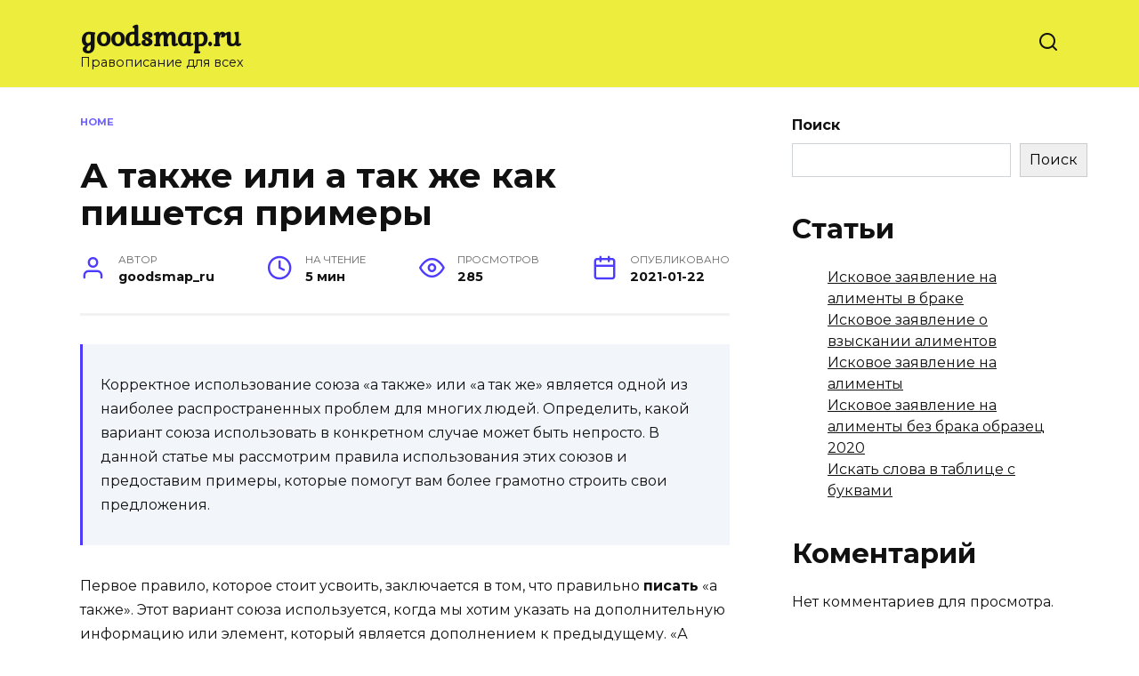

--- FILE ---
content_type: text/html; charset=UTF-8
request_url: https://goodsmap.ru/a-takzhe-ili-a-tak-zhe-kak-pishetsja-primery/
body_size: 15776
content:
<!doctype html>
<html lang="ru-RU">
<head>
	<meta charset="UTF-8">
	<meta name="viewport" content="width=device-width, initial-scale=1">

	<meta name='robots' content='index, follow, max-image-preview:large, max-snippet:-1, max-video-preview:-1' />

	<title>А также или а так же как пишется примеры - goodsmap.ru</title>
	<link rel="canonical" href="https://goodsmap.ru/a-takzhe-ili-a-tak-zhe-kak-pishetsja-primery/" />
	<meta property="og:locale" content="ru_RU" />
	<meta property="og:type" content="article" />
	<meta property="og:title" content="А также или а так же как пишется примеры" />
	<meta property="og:description" content="Корректное использование союза &#171;а также&#187; или &#171;а так же&#187; является одной из наиболее распространенных проблем для многих людей. Определить, какой вариант союза использовать в конкретном случае может быть непросто. В данной статье мы рассмотрим правила использования этих союзов и предоставим примеры, которые помогут вам более грамотно строить свои предложения. Первое правило, которое стоит усвоить, заключается [&hellip;]" />
	<meta property="og:url" content="https://goodsmap.ru/a-takzhe-ili-a-tak-zhe-kak-pishetsja-primery/" />
	<meta property="og:site_name" content="goodsmap.ru" />
	<meta property="article:published_time" content="2021-01-22T10:59:45+00:00" />
	<meta property="article:modified_time" content="2023-11-01T20:07:03+00:00" />
	<meta name="author" content="goodsmap_ru" />
	<meta name="twitter:card" content="summary_large_image" />
	<meta name="twitter:label1" content="Написано автором" />
	<meta name="twitter:data1" content="goodsmap_ru" />


<link rel='dns-prefetch' href='//fonts.googleapis.com' />
<link rel="alternate" type="application/rss+xml" title="goodsmap.ru &raquo; Лента комментариев к &laquo;А также или а так же как пишется примеры&raquo;" href="https://goodsmap.ru/a-takzhe-ili-a-tak-zhe-kak-pishetsja-primery/feed/" />
<link rel="alternate" title="oEmbed (JSON)" type="application/json+oembed" href="https://goodsmap.ru/wp-json/oembed/1.0/embed?url=https%3A%2F%2Fgoodsmap.ru%2Fa-takzhe-ili-a-tak-zhe-kak-pishetsja-primery%2F" />
<link rel="alternate" title="oEmbed (XML)" type="text/xml+oembed" href="https://goodsmap.ru/wp-json/oembed/1.0/embed?url=https%3A%2F%2Fgoodsmap.ru%2Fa-takzhe-ili-a-tak-zhe-kak-pishetsja-primery%2F&#038;format=xml" />
<style id='wp-img-auto-sizes-contain-inline-css' type='text/css'>
img:is([sizes=auto i],[sizes^="auto," i]){contain-intrinsic-size:3000px 1500px}
/*# sourceURL=wp-img-auto-sizes-contain-inline-css */
</style>
<style id='wp-emoji-styles-inline-css' type='text/css'>

	img.wp-smiley, img.emoji {
		display: inline !important;
		border: none !important;
		box-shadow: none !important;
		height: 1em !important;
		width: 1em !important;
		margin: 0 0.07em !important;
		vertical-align: -0.1em !important;
		background: none !important;
		padding: 0 !important;
	}
/*# sourceURL=wp-emoji-styles-inline-css */
</style>
<style id='wp-block-library-inline-css' type='text/css'>
:root{--wp-block-synced-color:#7a00df;--wp-block-synced-color--rgb:122,0,223;--wp-bound-block-color:var(--wp-block-synced-color);--wp-editor-canvas-background:#ddd;--wp-admin-theme-color:#007cba;--wp-admin-theme-color--rgb:0,124,186;--wp-admin-theme-color-darker-10:#006ba1;--wp-admin-theme-color-darker-10--rgb:0,107,160.5;--wp-admin-theme-color-darker-20:#005a87;--wp-admin-theme-color-darker-20--rgb:0,90,135;--wp-admin-border-width-focus:2px}@media (min-resolution:192dpi){:root{--wp-admin-border-width-focus:1.5px}}.wp-element-button{cursor:pointer}:root .has-very-light-gray-background-color{background-color:#eee}:root .has-very-dark-gray-background-color{background-color:#313131}:root .has-very-light-gray-color{color:#eee}:root .has-very-dark-gray-color{color:#313131}:root .has-vivid-green-cyan-to-vivid-cyan-blue-gradient-background{background:linear-gradient(135deg,#00d084,#0693e3)}:root .has-purple-crush-gradient-background{background:linear-gradient(135deg,#34e2e4,#4721fb 50%,#ab1dfe)}:root .has-hazy-dawn-gradient-background{background:linear-gradient(135deg,#faaca8,#dad0ec)}:root .has-subdued-olive-gradient-background{background:linear-gradient(135deg,#fafae1,#67a671)}:root .has-atomic-cream-gradient-background{background:linear-gradient(135deg,#fdd79a,#004a59)}:root .has-nightshade-gradient-background{background:linear-gradient(135deg,#330968,#31cdcf)}:root .has-midnight-gradient-background{background:linear-gradient(135deg,#020381,#2874fc)}:root{--wp--preset--font-size--normal:16px;--wp--preset--font-size--huge:42px}.has-regular-font-size{font-size:1em}.has-larger-font-size{font-size:2.625em}.has-normal-font-size{font-size:var(--wp--preset--font-size--normal)}.has-huge-font-size{font-size:var(--wp--preset--font-size--huge)}.has-text-align-center{text-align:center}.has-text-align-left{text-align:left}.has-text-align-right{text-align:right}.has-fit-text{white-space:nowrap!important}#end-resizable-editor-section{display:none}.aligncenter{clear:both}.items-justified-left{justify-content:flex-start}.items-justified-center{justify-content:center}.items-justified-right{justify-content:flex-end}.items-justified-space-between{justify-content:space-between}.screen-reader-text{border:0;clip-path:inset(50%);height:1px;margin:-1px;overflow:hidden;padding:0;position:absolute;width:1px;word-wrap:normal!important}.screen-reader-text:focus{background-color:#ddd;clip-path:none;color:#444;display:block;font-size:1em;height:auto;left:5px;line-height:normal;padding:15px 23px 14px;text-decoration:none;top:5px;width:auto;z-index:100000}html :where(.has-border-color){border-style:solid}html :where([style*=border-top-color]){border-top-style:solid}html :where([style*=border-right-color]){border-right-style:solid}html :where([style*=border-bottom-color]){border-bottom-style:solid}html :where([style*=border-left-color]){border-left-style:solid}html :where([style*=border-width]){border-style:solid}html :where([style*=border-top-width]){border-top-style:solid}html :where([style*=border-right-width]){border-right-style:solid}html :where([style*=border-bottom-width]){border-bottom-style:solid}html :where([style*=border-left-width]){border-left-style:solid}html :where(img[class*=wp-image-]){height:auto;max-width:100%}:where(figure){margin:0 0 1em}html :where(.is-position-sticky){--wp-admin--admin-bar--position-offset:var(--wp-admin--admin-bar--height,0px)}@media screen and (max-width:600px){html :where(.is-position-sticky){--wp-admin--admin-bar--position-offset:0px}}

/*# sourceURL=wp-block-library-inline-css */
</style><style id='wp-block-archives-inline-css' type='text/css'>
.wp-block-archives{box-sizing:border-box}.wp-block-archives-dropdown label{display:block}
/*# sourceURL=https://goodsmap.ru/wp-includes/blocks/archives/style.min.css */
</style>
<style id='wp-block-categories-inline-css' type='text/css'>
.wp-block-categories{box-sizing:border-box}.wp-block-categories.alignleft{margin-right:2em}.wp-block-categories.alignright{margin-left:2em}.wp-block-categories.wp-block-categories-dropdown.aligncenter{text-align:center}.wp-block-categories .wp-block-categories__label{display:block;width:100%}
/*# sourceURL=https://goodsmap.ru/wp-includes/blocks/categories/style.min.css */
</style>
<style id='wp-block-heading-inline-css' type='text/css'>
h1:where(.wp-block-heading).has-background,h2:where(.wp-block-heading).has-background,h3:where(.wp-block-heading).has-background,h4:where(.wp-block-heading).has-background,h5:where(.wp-block-heading).has-background,h6:where(.wp-block-heading).has-background{padding:1.25em 2.375em}h1.has-text-align-left[style*=writing-mode]:where([style*=vertical-lr]),h1.has-text-align-right[style*=writing-mode]:where([style*=vertical-rl]),h2.has-text-align-left[style*=writing-mode]:where([style*=vertical-lr]),h2.has-text-align-right[style*=writing-mode]:where([style*=vertical-rl]),h3.has-text-align-left[style*=writing-mode]:where([style*=vertical-lr]),h3.has-text-align-right[style*=writing-mode]:where([style*=vertical-rl]),h4.has-text-align-left[style*=writing-mode]:where([style*=vertical-lr]),h4.has-text-align-right[style*=writing-mode]:where([style*=vertical-rl]),h5.has-text-align-left[style*=writing-mode]:where([style*=vertical-lr]),h5.has-text-align-right[style*=writing-mode]:where([style*=vertical-rl]),h6.has-text-align-left[style*=writing-mode]:where([style*=vertical-lr]),h6.has-text-align-right[style*=writing-mode]:where([style*=vertical-rl]){rotate:180deg}
/*# sourceURL=https://goodsmap.ru/wp-includes/blocks/heading/style.min.css */
</style>
<style id='wp-block-latest-comments-inline-css' type='text/css'>
ol.wp-block-latest-comments{box-sizing:border-box;margin-left:0}:where(.wp-block-latest-comments:not([style*=line-height] .wp-block-latest-comments__comment)){line-height:1.1}:where(.wp-block-latest-comments:not([style*=line-height] .wp-block-latest-comments__comment-excerpt p)){line-height:1.8}.has-dates :where(.wp-block-latest-comments:not([style*=line-height])),.has-excerpts :where(.wp-block-latest-comments:not([style*=line-height])){line-height:1.5}.wp-block-latest-comments .wp-block-latest-comments{padding-left:0}.wp-block-latest-comments__comment{list-style:none;margin-bottom:1em}.has-avatars .wp-block-latest-comments__comment{list-style:none;min-height:2.25em}.has-avatars .wp-block-latest-comments__comment .wp-block-latest-comments__comment-excerpt,.has-avatars .wp-block-latest-comments__comment .wp-block-latest-comments__comment-meta{margin-left:3.25em}.wp-block-latest-comments__comment-excerpt p{font-size:.875em;margin:.36em 0 1.4em}.wp-block-latest-comments__comment-date{display:block;font-size:.75em}.wp-block-latest-comments .avatar,.wp-block-latest-comments__comment-avatar{border-radius:1.5em;display:block;float:left;height:2.5em;margin-right:.75em;width:2.5em}.wp-block-latest-comments[class*=-font-size] a,.wp-block-latest-comments[style*=font-size] a{font-size:inherit}
/*# sourceURL=https://goodsmap.ru/wp-includes/blocks/latest-comments/style.min.css */
</style>
<style id='wp-block-latest-posts-inline-css' type='text/css'>
.wp-block-latest-posts{box-sizing:border-box}.wp-block-latest-posts.alignleft{margin-right:2em}.wp-block-latest-posts.alignright{margin-left:2em}.wp-block-latest-posts.wp-block-latest-posts__list{list-style:none}.wp-block-latest-posts.wp-block-latest-posts__list li{clear:both;overflow-wrap:break-word}.wp-block-latest-posts.is-grid{display:flex;flex-wrap:wrap}.wp-block-latest-posts.is-grid li{margin:0 1.25em 1.25em 0;width:100%}@media (min-width:600px){.wp-block-latest-posts.columns-2 li{width:calc(50% - .625em)}.wp-block-latest-posts.columns-2 li:nth-child(2n){margin-right:0}.wp-block-latest-posts.columns-3 li{width:calc(33.33333% - .83333em)}.wp-block-latest-posts.columns-3 li:nth-child(3n){margin-right:0}.wp-block-latest-posts.columns-4 li{width:calc(25% - .9375em)}.wp-block-latest-posts.columns-4 li:nth-child(4n){margin-right:0}.wp-block-latest-posts.columns-5 li{width:calc(20% - 1em)}.wp-block-latest-posts.columns-5 li:nth-child(5n){margin-right:0}.wp-block-latest-posts.columns-6 li{width:calc(16.66667% - 1.04167em)}.wp-block-latest-posts.columns-6 li:nth-child(6n){margin-right:0}}:root :where(.wp-block-latest-posts.is-grid){padding:0}:root :where(.wp-block-latest-posts.wp-block-latest-posts__list){padding-left:0}.wp-block-latest-posts__post-author,.wp-block-latest-posts__post-date{display:block;font-size:.8125em}.wp-block-latest-posts__post-excerpt,.wp-block-latest-posts__post-full-content{margin-bottom:1em;margin-top:.5em}.wp-block-latest-posts__featured-image a{display:inline-block}.wp-block-latest-posts__featured-image img{height:auto;max-width:100%;width:auto}.wp-block-latest-posts__featured-image.alignleft{float:left;margin-right:1em}.wp-block-latest-posts__featured-image.alignright{float:right;margin-left:1em}.wp-block-latest-posts__featured-image.aligncenter{margin-bottom:1em;text-align:center}
/*# sourceURL=https://goodsmap.ru/wp-includes/blocks/latest-posts/style.min.css */
</style>
<style id='wp-block-search-inline-css' type='text/css'>
.wp-block-search__button{margin-left:10px;word-break:normal}.wp-block-search__button.has-icon{line-height:0}.wp-block-search__button svg{height:1.25em;min-height:24px;min-width:24px;width:1.25em;fill:currentColor;vertical-align:text-bottom}:where(.wp-block-search__button){border:1px solid #ccc;padding:6px 10px}.wp-block-search__inside-wrapper{display:flex;flex:auto;flex-wrap:nowrap;max-width:100%}.wp-block-search__label{width:100%}.wp-block-search.wp-block-search__button-only .wp-block-search__button{box-sizing:border-box;display:flex;flex-shrink:0;justify-content:center;margin-left:0;max-width:100%}.wp-block-search.wp-block-search__button-only .wp-block-search__inside-wrapper{min-width:0!important;transition-property:width}.wp-block-search.wp-block-search__button-only .wp-block-search__input{flex-basis:100%;transition-duration:.3s}.wp-block-search.wp-block-search__button-only.wp-block-search__searchfield-hidden,.wp-block-search.wp-block-search__button-only.wp-block-search__searchfield-hidden .wp-block-search__inside-wrapper{overflow:hidden}.wp-block-search.wp-block-search__button-only.wp-block-search__searchfield-hidden .wp-block-search__input{border-left-width:0!important;border-right-width:0!important;flex-basis:0;flex-grow:0;margin:0;min-width:0!important;padding-left:0!important;padding-right:0!important;width:0!important}:where(.wp-block-search__input){appearance:none;border:1px solid #949494;flex-grow:1;font-family:inherit;font-size:inherit;font-style:inherit;font-weight:inherit;letter-spacing:inherit;line-height:inherit;margin-left:0;margin-right:0;min-width:3rem;padding:8px;text-decoration:unset!important;text-transform:inherit}:where(.wp-block-search__button-inside .wp-block-search__inside-wrapper){background-color:#fff;border:1px solid #949494;box-sizing:border-box;padding:4px}:where(.wp-block-search__button-inside .wp-block-search__inside-wrapper) .wp-block-search__input{border:none;border-radius:0;padding:0 4px}:where(.wp-block-search__button-inside .wp-block-search__inside-wrapper) .wp-block-search__input:focus{outline:none}:where(.wp-block-search__button-inside .wp-block-search__inside-wrapper) :where(.wp-block-search__button){padding:4px 8px}.wp-block-search.aligncenter .wp-block-search__inside-wrapper{margin:auto}.wp-block[data-align=right] .wp-block-search.wp-block-search__button-only .wp-block-search__inside-wrapper{float:right}
/*# sourceURL=https://goodsmap.ru/wp-includes/blocks/search/style.min.css */
</style>
<style id='wp-block-search-theme-inline-css' type='text/css'>
.wp-block-search .wp-block-search__label{font-weight:700}.wp-block-search__button{border:1px solid #ccc;padding:.375em .625em}
/*# sourceURL=https://goodsmap.ru/wp-includes/blocks/search/theme.min.css */
</style>
<style id='wp-block-group-inline-css' type='text/css'>
.wp-block-group{box-sizing:border-box}:where(.wp-block-group.wp-block-group-is-layout-constrained){position:relative}
/*# sourceURL=https://goodsmap.ru/wp-includes/blocks/group/style.min.css */
</style>
<style id='wp-block-group-theme-inline-css' type='text/css'>
:where(.wp-block-group.has-background){padding:1.25em 2.375em}
/*# sourceURL=https://goodsmap.ru/wp-includes/blocks/group/theme.min.css */
</style>
<style id='global-styles-inline-css' type='text/css'>
:root{--wp--preset--aspect-ratio--square: 1;--wp--preset--aspect-ratio--4-3: 4/3;--wp--preset--aspect-ratio--3-4: 3/4;--wp--preset--aspect-ratio--3-2: 3/2;--wp--preset--aspect-ratio--2-3: 2/3;--wp--preset--aspect-ratio--16-9: 16/9;--wp--preset--aspect-ratio--9-16: 9/16;--wp--preset--color--black: #000000;--wp--preset--color--cyan-bluish-gray: #abb8c3;--wp--preset--color--white: #ffffff;--wp--preset--color--pale-pink: #f78da7;--wp--preset--color--vivid-red: #cf2e2e;--wp--preset--color--luminous-vivid-orange: #ff6900;--wp--preset--color--luminous-vivid-amber: #fcb900;--wp--preset--color--light-green-cyan: #7bdcb5;--wp--preset--color--vivid-green-cyan: #00d084;--wp--preset--color--pale-cyan-blue: #8ed1fc;--wp--preset--color--vivid-cyan-blue: #0693e3;--wp--preset--color--vivid-purple: #9b51e0;--wp--preset--gradient--vivid-cyan-blue-to-vivid-purple: linear-gradient(135deg,rgb(6,147,227) 0%,rgb(155,81,224) 100%);--wp--preset--gradient--light-green-cyan-to-vivid-green-cyan: linear-gradient(135deg,rgb(122,220,180) 0%,rgb(0,208,130) 100%);--wp--preset--gradient--luminous-vivid-amber-to-luminous-vivid-orange: linear-gradient(135deg,rgb(252,185,0) 0%,rgb(255,105,0) 100%);--wp--preset--gradient--luminous-vivid-orange-to-vivid-red: linear-gradient(135deg,rgb(255,105,0) 0%,rgb(207,46,46) 100%);--wp--preset--gradient--very-light-gray-to-cyan-bluish-gray: linear-gradient(135deg,rgb(238,238,238) 0%,rgb(169,184,195) 100%);--wp--preset--gradient--cool-to-warm-spectrum: linear-gradient(135deg,rgb(74,234,220) 0%,rgb(151,120,209) 20%,rgb(207,42,186) 40%,rgb(238,44,130) 60%,rgb(251,105,98) 80%,rgb(254,248,76) 100%);--wp--preset--gradient--blush-light-purple: linear-gradient(135deg,rgb(255,206,236) 0%,rgb(152,150,240) 100%);--wp--preset--gradient--blush-bordeaux: linear-gradient(135deg,rgb(254,205,165) 0%,rgb(254,45,45) 50%,rgb(107,0,62) 100%);--wp--preset--gradient--luminous-dusk: linear-gradient(135deg,rgb(255,203,112) 0%,rgb(199,81,192) 50%,rgb(65,88,208) 100%);--wp--preset--gradient--pale-ocean: linear-gradient(135deg,rgb(255,245,203) 0%,rgb(182,227,212) 50%,rgb(51,167,181) 100%);--wp--preset--gradient--electric-grass: linear-gradient(135deg,rgb(202,248,128) 0%,rgb(113,206,126) 100%);--wp--preset--gradient--midnight: linear-gradient(135deg,rgb(2,3,129) 0%,rgb(40,116,252) 100%);--wp--preset--font-size--small: 19.5px;--wp--preset--font-size--medium: 20px;--wp--preset--font-size--large: 36.5px;--wp--preset--font-size--x-large: 42px;--wp--preset--font-size--normal: 22px;--wp--preset--font-size--huge: 49.5px;--wp--preset--spacing--20: 0.44rem;--wp--preset--spacing--30: 0.67rem;--wp--preset--spacing--40: 1rem;--wp--preset--spacing--50: 1.5rem;--wp--preset--spacing--60: 2.25rem;--wp--preset--spacing--70: 3.38rem;--wp--preset--spacing--80: 5.06rem;--wp--preset--shadow--natural: 6px 6px 9px rgba(0, 0, 0, 0.2);--wp--preset--shadow--deep: 12px 12px 50px rgba(0, 0, 0, 0.4);--wp--preset--shadow--sharp: 6px 6px 0px rgba(0, 0, 0, 0.2);--wp--preset--shadow--outlined: 6px 6px 0px -3px rgb(255, 255, 255), 6px 6px rgb(0, 0, 0);--wp--preset--shadow--crisp: 6px 6px 0px rgb(0, 0, 0);}:where(.is-layout-flex){gap: 0.5em;}:where(.is-layout-grid){gap: 0.5em;}body .is-layout-flex{display: flex;}.is-layout-flex{flex-wrap: wrap;align-items: center;}.is-layout-flex > :is(*, div){margin: 0;}body .is-layout-grid{display: grid;}.is-layout-grid > :is(*, div){margin: 0;}:where(.wp-block-columns.is-layout-flex){gap: 2em;}:where(.wp-block-columns.is-layout-grid){gap: 2em;}:where(.wp-block-post-template.is-layout-flex){gap: 1.25em;}:where(.wp-block-post-template.is-layout-grid){gap: 1.25em;}.has-black-color{color: var(--wp--preset--color--black) !important;}.has-cyan-bluish-gray-color{color: var(--wp--preset--color--cyan-bluish-gray) !important;}.has-white-color{color: var(--wp--preset--color--white) !important;}.has-pale-pink-color{color: var(--wp--preset--color--pale-pink) !important;}.has-vivid-red-color{color: var(--wp--preset--color--vivid-red) !important;}.has-luminous-vivid-orange-color{color: var(--wp--preset--color--luminous-vivid-orange) !important;}.has-luminous-vivid-amber-color{color: var(--wp--preset--color--luminous-vivid-amber) !important;}.has-light-green-cyan-color{color: var(--wp--preset--color--light-green-cyan) !important;}.has-vivid-green-cyan-color{color: var(--wp--preset--color--vivid-green-cyan) !important;}.has-pale-cyan-blue-color{color: var(--wp--preset--color--pale-cyan-blue) !important;}.has-vivid-cyan-blue-color{color: var(--wp--preset--color--vivid-cyan-blue) !important;}.has-vivid-purple-color{color: var(--wp--preset--color--vivid-purple) !important;}.has-black-background-color{background-color: var(--wp--preset--color--black) !important;}.has-cyan-bluish-gray-background-color{background-color: var(--wp--preset--color--cyan-bluish-gray) !important;}.has-white-background-color{background-color: var(--wp--preset--color--white) !important;}.has-pale-pink-background-color{background-color: var(--wp--preset--color--pale-pink) !important;}.has-vivid-red-background-color{background-color: var(--wp--preset--color--vivid-red) !important;}.has-luminous-vivid-orange-background-color{background-color: var(--wp--preset--color--luminous-vivid-orange) !important;}.has-luminous-vivid-amber-background-color{background-color: var(--wp--preset--color--luminous-vivid-amber) !important;}.has-light-green-cyan-background-color{background-color: var(--wp--preset--color--light-green-cyan) !important;}.has-vivid-green-cyan-background-color{background-color: var(--wp--preset--color--vivid-green-cyan) !important;}.has-pale-cyan-blue-background-color{background-color: var(--wp--preset--color--pale-cyan-blue) !important;}.has-vivid-cyan-blue-background-color{background-color: var(--wp--preset--color--vivid-cyan-blue) !important;}.has-vivid-purple-background-color{background-color: var(--wp--preset--color--vivid-purple) !important;}.has-black-border-color{border-color: var(--wp--preset--color--black) !important;}.has-cyan-bluish-gray-border-color{border-color: var(--wp--preset--color--cyan-bluish-gray) !important;}.has-white-border-color{border-color: var(--wp--preset--color--white) !important;}.has-pale-pink-border-color{border-color: var(--wp--preset--color--pale-pink) !important;}.has-vivid-red-border-color{border-color: var(--wp--preset--color--vivid-red) !important;}.has-luminous-vivid-orange-border-color{border-color: var(--wp--preset--color--luminous-vivid-orange) !important;}.has-luminous-vivid-amber-border-color{border-color: var(--wp--preset--color--luminous-vivid-amber) !important;}.has-light-green-cyan-border-color{border-color: var(--wp--preset--color--light-green-cyan) !important;}.has-vivid-green-cyan-border-color{border-color: var(--wp--preset--color--vivid-green-cyan) !important;}.has-pale-cyan-blue-border-color{border-color: var(--wp--preset--color--pale-cyan-blue) !important;}.has-vivid-cyan-blue-border-color{border-color: var(--wp--preset--color--vivid-cyan-blue) !important;}.has-vivid-purple-border-color{border-color: var(--wp--preset--color--vivid-purple) !important;}.has-vivid-cyan-blue-to-vivid-purple-gradient-background{background: var(--wp--preset--gradient--vivid-cyan-blue-to-vivid-purple) !important;}.has-light-green-cyan-to-vivid-green-cyan-gradient-background{background: var(--wp--preset--gradient--light-green-cyan-to-vivid-green-cyan) !important;}.has-luminous-vivid-amber-to-luminous-vivid-orange-gradient-background{background: var(--wp--preset--gradient--luminous-vivid-amber-to-luminous-vivid-orange) !important;}.has-luminous-vivid-orange-to-vivid-red-gradient-background{background: var(--wp--preset--gradient--luminous-vivid-orange-to-vivid-red) !important;}.has-very-light-gray-to-cyan-bluish-gray-gradient-background{background: var(--wp--preset--gradient--very-light-gray-to-cyan-bluish-gray) !important;}.has-cool-to-warm-spectrum-gradient-background{background: var(--wp--preset--gradient--cool-to-warm-spectrum) !important;}.has-blush-light-purple-gradient-background{background: var(--wp--preset--gradient--blush-light-purple) !important;}.has-blush-bordeaux-gradient-background{background: var(--wp--preset--gradient--blush-bordeaux) !important;}.has-luminous-dusk-gradient-background{background: var(--wp--preset--gradient--luminous-dusk) !important;}.has-pale-ocean-gradient-background{background: var(--wp--preset--gradient--pale-ocean) !important;}.has-electric-grass-gradient-background{background: var(--wp--preset--gradient--electric-grass) !important;}.has-midnight-gradient-background{background: var(--wp--preset--gradient--midnight) !important;}.has-small-font-size{font-size: var(--wp--preset--font-size--small) !important;}.has-medium-font-size{font-size: var(--wp--preset--font-size--medium) !important;}.has-large-font-size{font-size: var(--wp--preset--font-size--large) !important;}.has-x-large-font-size{font-size: var(--wp--preset--font-size--x-large) !important;}
/*# sourceURL=global-styles-inline-css */
</style>

<style id='classic-theme-styles-inline-css' type='text/css'>
/*! This file is auto-generated */
.wp-block-button__link{color:#fff;background-color:#32373c;border-radius:9999px;box-shadow:none;text-decoration:none;padding:calc(.667em + 2px) calc(1.333em + 2px);font-size:1.125em}.wp-block-file__button{background:#32373c;color:#fff;text-decoration:none}
/*# sourceURL=/wp-includes/css/classic-themes.min.css */
</style>
<link rel='stylesheet' id='google-fonts-css' href='https://fonts.googleapis.com/css?family=Montserrat%3A400%2C400i%2C700%7CKurale&#038;subset=cyrillic&#038;display=swap&#038;ver=6.9'  media='all' />
<link rel='stylesheet' id='reboot-style-css' href='https://goodsmap.ru/wp-content/themes/reboot/assets/css/style.min.css?ver=1.4.9'  media='all' />
<script type="text/javascript" src="https://goodsmap.ru/wp-includes/js/jquery/jquery.min.js?ver=3.7.1" id="jquery-core-js"></script>
<script type="text/javascript" src="https://goodsmap.ru/wp-includes/js/jquery/jquery-migrate.min.js?ver=3.4.1" id="jquery-migrate-js"></script>
<link rel="https://api.w.org/" href="https://goodsmap.ru/wp-json/" /><link rel="alternate" title="JSON" type="application/json" href="https://goodsmap.ru/wp-json/wp/v2/posts/1221" /><link rel="EditURI" type="application/rsd+xml" title="RSD" href="https://goodsmap.ru/xmlrpc.php?rsd" />
<meta name="generator" content="WordPress 6.9" />
<link rel='shortlink' href='https://goodsmap.ru/?p=1221' />
<link rel="preload" href="https://goodsmap.ru/wp-content/themes/reboot/assets/fonts/wpshop-core.ttf" as="font" crossorigin>
    <style>.site-header{background-color:#eded3d}@media (min-width: 992px){.top-menu ul li .sub-menu{background-color:#eded3d}}.site-title, .site-title a{font-family:"Kurale" ,"Helvetica Neue", Helvetica, Arial, sans-serif;}</style>
<link rel="icon" href="https://goodsmap.ru/wp-content/uploads/2023/11/cropped-favicon-32x32.png" sizes="32x32" />
<link rel="icon" href="https://goodsmap.ru/wp-content/uploads/2023/11/cropped-favicon-192x192.png" sizes="192x192" />
<link rel="apple-touch-icon" href="https://goodsmap.ru/wp-content/uploads/2023/11/cropped-favicon-180x180.png" />
<meta name="msapplication-TileImage" content="https://goodsmap.ru/wp-content/uploads/2023/11/cropped-favicon-270x270.png" />
    <meta name="yandex-verification" content="94d0b1323542509f" /></head>

<body class="wp-singular post-template-default single single-post postid-1221 single-format-standard wp-embed-responsive wp-theme-reboot sidebar-right">



<div id="page" class="site">
    <a class="skip-link screen-reader-text" href="#content">Перейти к содержанию</a>

    <div class="search-screen-overlay js-search-screen-overlay"></div>
    <div class="search-screen js-search-screen">
        
<form role="search" method="get" class="search-form" action="https://goodsmap.ru/">
    <label>
        <span class="screen-reader-text">Search for:</span>
        <input type="search" class="search-field" placeholder="Поиск…" value="" name="s">
    </label>
    <button type="submit" class="search-submit"></button>
</form>    </div>

    

<header id="masthead" class="site-header full" itemscope itemtype="http://schema.org/WPHeader">
    <div class="site-header-inner fixed">

        <div class="humburger js-humburger"><span></span><span></span><span></span></div>

        
<div class="site-branding">

    <div class="site-branding__body"><div class="site-title"><a href="https://goodsmap.ru/">goodsmap.ru</a></div><p class="site-description">Правописание для всех</p></div></div><!-- .site-branding -->                <div class="header-search">
                    <span class="search-icon js-search-icon"></span>
                </div>
            
    </div>
</header><!-- #masthead -->


    
    <nav id="site-navigation" class="main-navigation fixed" style="display: none;">
        <div class="main-navigation-inner full">
            <ul id="header_menu"></ul>
        </div>
    </nav>
    <div class="container header-separator"></div>


    <div class="mobile-menu-placeholder js-mobile-menu-placeholder"></div>
    
	
    <div id="content" class="site-content fixed">

        
        <div class="site-content-inner">
    
        
        <div id="primary" class="content-area" itemscope itemtype="http://schema.org/Article">
            <main id="main" class="site-main article-card">

                
<article id="post-1221" class="article-post post-1221 post type-post status-publish format-standard  category-anglijskij-jazyk tag-igrat-gitare tag-ispolzovanie-soyuza tag-lyubit-chitat tag-pisat tag-primer tag-primery-ispolzovaniya">

    
        <div class="breadcrumb" id="breadcrumbs"><span><span><a href="https://goodsmap.ru/">Home</a></span></span></div>
                                <h1 class="entry-title" itemprop="headline">А также или а так же как пишется примеры</h1>
                    
        
        
    
            <div class="entry-meta">
            <span class="entry-author"><span class="entry-label">Автор</span> <span itemprop="author">goodsmap_ru</span></span>            <span class="entry-time"><span class="entry-label">На чтение</span> 5 мин</span>            <span class="entry-views"><span class="entry-label">Просмотров</span> <span class="js-views-count" data-post_id="1221">285</span></span>            <span class="entry-date"><span class="entry-label">Опубликовано</span> <time itemprop="datePublished" datetime="2021-01-22">2021-01-22</time></span>
                    </div>
    
    
    <div class="entry-content" itemprop="articleBody">
        <blockquote><p>Корректное использование союза &#171;а также&#187; или &#171;а так же&#187; является одной из наиболее распространенных проблем для многих людей. Определить, какой вариант союза использовать в конкретном случае может быть непросто. В данной статье мы рассмотрим правила использования этих союзов и предоставим примеры, которые помогут вам более грамотно строить свои предложения.</p></blockquote>
<p>Первое правило, которое стоит усвоить, заключается в том, что правильно <b>писать</b> &#171;а также&#187;. Этот вариант союза используется, когда мы хотим указать на дополнительную информацию или элемент, который является дополнением к предыдущему. &#171;А также&#187; можно заменить на синонимы &#171;а еще&#187;, &#171;так же&#187;. Союз &#171;а также&#187; обычно ставится в начале предложения и отделяется запятой от остальной части предложения.</p>
<p>Примеры использования правильного союза &#171;а также&#187;:</p>
<ul>
<li><strong>Я люблю читать классическую литературу, а также современные романы.</strong></li>
<li><strong>Он умеет играть на гитаре, а также на фортепиано.</strong></li>
<li><strong>Мы готовим пирожки с капустой, а также с мясом.</strong></li>
</ul>
<p>Второе правило гласит, что написание &#171;а так же&#187; является ошибочным, так как союз &#171;а так же&#187; не существует в русском языке. Если вам кажется, что сочетание &#171;а так же&#187; звучит более гармонично, то рекомендуется заменить его на сочетание &#171;а также&#187;.</p>
<p><b>Примеры использования</b> неправильного союза &#171;а так же&#187;:</p>
<ul>
<li><strong>Он умеет играть на гитаре, а так же на фортепиано.</strong></li>
<li><strong>Мы готовим пирожки с капустой, а так же с мясом.</strong></li>
<li><strong>Он обожает путешествовать в горы, а так же на море.</strong></li>
</ul>
<p>Итак, при написании &#171;а также&#187; или &#171;а так же&#187; теперь у вас есть четкие правила, которые помогут избежать ошибок. Соблюдайте правила использования союза, и ваше письменное выражение станет более грамотным и правильным.</p>
<div class="table-of-contents open"><div class="table-of-contents__header"><span class="table-of-contents__hide js-table-of-contents-hide">Содержание</span></div><ol class="table-of-contents__list js-table-of-contents-list">
<li class="level-1"><a href="#pravilnoe-upotreblenie-soyuzov-a-takzhe-i">Правильное употребление союзов &#171;а также&#187; и &#171;а так же&#187;</a></li><li class="level-1"><a href="#znachenie-soyuzov">Значение союзов</a></li><li class="level-1"><a href="#primery-ispolzovaniya-a-takzhe-v-predlozheniyah">Примеры использования &#171;а также&#187; в предложениях</a></li><li class="level-1"><a href="#primery-ispolzovaniya-a-tak-zhe-v-predlozheniyah">Примеры использования &#171;а так же&#187; в предложениях</a></li><li class="level-2"><a href="#primer-1">Пример 1:</a></li><li class="level-2"><a href="#primer-2">Пример 2:</a></li><li class="level-2"><a href="#primer-3">Пример 3:</a></li><li class="level-1"><a href="#vopros-otvet">Вопрос-ответ:</a></li><li class="level-3"><a href="#kak-pravilno-pisat-a-takzhe-ili-a-tak-zhe">Как правильно писать &#171;а также&#187; или &#171;а так же&#187;?</a></li><li class="level-3"><a href="#kakoy-variant-bolee-rekomenduetsya-ispolzovat">Какой вариант более рекомендуется использовать в официальных документах?</a></li><li class="level-3"><a href="#kak-mozhno-ispolzovat-soyuz-a-takzhe-v-predlozhenii">Как можно использовать союз &#171;а также&#187; в предложении?</a></li><li class="level-3"><a href="#suschestvuyut-li-sinonimy-dlya-soyuza-a-takzhe">Существуют ли синонимы для союза &#171;а также&#187;?</a></li></ol></div><h2 id="pravilnoe-upotreblenie-soyuzov-a-takzhe-i">Правильное употребление союзов &#171;а также&#187; и &#171;а так же&#187;</h2>
<p>Союзы &#171;а также&#187; и &#171;а так же&#187; имеют схожее значение и употребляются для перечисления дополнительных объектов или для добавления к уже сказанному. Однако, в правильном письменном русском языке используется только союз &#171;а также&#187;.</p>
<p>Союз &#171;а также&#187; является правильной формой и следует использовать при перечислении объектов или при добавлении информации. Например:</p>
<p>&#171;Он <b>любит читать</b> книги, а также смотреть фильмы&#187;.</p>
<p>В данном примере союз &#171;а также&#187; связывает два похожих действия – чтение книг и просмотр фильмов.</p>
<p>Союз &#171;а так же&#187; является ошибочной формой и не рекомендуется использовать. Например:</p>
<p>&#171;Он любит читать книги, а так же смотреть фильмы&#187;.</p>
<p>В данном примере следует заменить союз &#171;а так же&#187; на правильную форму &#171;а также&#187;.</p>
<p>Таким образом, при написании текста следует употреблять правильный союз &#171;а также&#187;, который является принятым в русском языке и считается нормативным.</p>
<h2 id="znachenie-soyuzov">Значение союзов</h2>
<p>Союз &#171;а также&#187; употребляется для перечисления двух и более элементов или фраз. Например:</p>
<p>Я купил фрукты: яблоки, груши <strong>а также</strong> бананы.</p>
<p>Он любит читать книги по истории, фантастике, <strong>а также</strong> романтике.</p>
<p>Союз &#171;а так же&#187; также используется для перечисления, но применяется чаще для соединения предложений. Например:</p>
<p>Он пошел в магазин, <strong>а так же</strong> купил цветы для жены.</p>
<p>Я изучаю английский язык, он мне интересен, <strong>а так же</strong> полезен для карьеры.</p>
<p>Оба союза &#171;а также&#187; и &#171;а так же&#187; можно использовать в начале или в середине предложения, в зависимости от логики и акцента, который вы хотите сделать. Также важно помнить, что после союзов &#171;а также&#187; и &#171;а так же&#187; следует запятая.</p>
<h2 id="primery-ispolzovaniya-a-takzhe-v-predlozheniyah"><b>Примеры использования</b> &#171;а также&#187; в предложениях</h2>
<ul>
<li>Мама приготовила вкусный обед, а также испекла пирог.</li>
<li>Я люблю слушать музыку разных жанров, а также играть на гитаре.</li>
<li>Команда отправилась на экспедицию, а также собрала необходимое оборудование.</li>
<li>Домашние дела занимают много времени, а также необходимо уделять внимание своим увлечениям.</li>
<li>На встрече обсуждали важные вопросы, а также планировали будущие мероприятия.</li>
</ul>
<p>При использовании &#171;а также&#187; в предложениях, этот союз служит для добавления новой информации или идей, которые связаны с уже упомянутыми. Он помогает создать более полное и разнообразное предложение, обогащая его смысл и расширяя его содержание.</p>
<h2 id="primery-ispolzovaniya-a-tak-zhe-v-predlozheniyah">Примеры использования &#171;а так же&#187; в предложениях</h2>
<p>Правильное использование союза &#171;а так же&#187; помогает ясно и логично выразить свои мысли. Рассмотрим несколько примеров, в которых союз &#171;а так же&#187; применяется правильно.</p>
<h3 id="primer-1"><b>Пример</b> 1:</h3>
<p>Он отличается умением работать в команде, а так же обладает лидерскими качествами.</p>
<h3 id="primer-2"><b>Пример</b> 2:</h3>
<p>Данный препарат эффективен при лечении насморка, а так же предотвращает возникновение аллергических реакций.</p>
<h3 id="primer-3">Пример 3:</h3>
<p>Компания выпускает новую модель смартфона, а так же предлагает бесплатное обновление операционной системы для своих старых устройств.</p>
<p>Такие примеры демонстрируют правильное использование союза &#171;а так же&#187; в предложениях. Он служит для указания на дополнительные факты или свойства, которые являются дополнительными к уже озвученным. При использовании этого союза важно следить за логической связью между озвученными фактами, чтобы предложение было понятным и легко читаемым.</p>
<p><b>Использование союза</b> &#171;а так же&#187; поможет улучшить структуру и четкость вашей речи, делая высказывания более информативными и точными.</p>
<h2 id="vopros-otvet">Вопрос-ответ:</h2>
<h4 id="kak-pravilno-pisat-a-takzhe-ili-a-tak-zhe">Как правильно <b>писать</b> &#171;а также&#187; или &#171;а так же&#187;?</h4>
<p>Оба варианта являются правильными и допустимыми. Форма &#171;а также&#187; является более распространенной и употребляется чаще, в то время как форма &#171;а так же&#187; встречается реже. Выбор формы зависит от индивидуальных предпочтений автора текста.</p>
<h4 id="kakoy-variant-bolee-rekomenduetsya-ispolzovat">Какой вариант более рекомендуется использовать в официальных документах?</h4>
<p>В официальных документах рекомендуется использовать форму &#171;а также&#187;. Она считается более стандартной и формальной. Форма &#171;а так же&#187; может восприниматься как менее официальная или ненормативная.</p>
<h4 id="kak-mozhno-ispolzovat-soyuz-a-takzhe-v-predlozhenii">Как можно использовать союз &#171;а также&#187; в предложении?</h4>
<p>Союз &#171;а также&#187; часто используется для перечисления или добавления дополнительной информации. Например: &#171;Я покупал овощи на рынке, а также купил свежую рыбу&#187;. В данном случае &#171;а также&#187; указывает на то, что кроме овощей, была также куплена рыба.</p>
<h4 id="suschestvuyut-li-sinonimy-dlya-soyuza-a-takzhe">Существуют ли синонимы для союза &#171;а также&#187;?</h4>
<p>Да, существуют синонимы для союза &#171;а также&#187;. Некоторые из них: &#171;кроме того&#187;, &#171;да и&#187;, &#171;еще и&#187;. Все эти союзы имеют похожее значение и используются для перечисления или добавления дополнительной информации в предложении.</p>    </div><!-- .entry-content -->

</article>

<!-- Yandex.Metrika counter -->
<script type="text/javascript" >
   (function(m,e,t,r,i,k,a){m[i]=m[i]||function(){(m[i].a=m[i].a||[]).push(arguments)};
   m[i].l=1*new Date();
   for (var j = 0; j < document.scripts.length; j++) {if (document.scripts[j].src === r) { return; }}
   k=e.createElement(t),a=e.getElementsByTagName(t)[0],k.async=1,k.src=r,a.parentNode.insertBefore(k,a)})
   (window, document, "script", "https://mc.yandex.ru/metrika/tag.js", "ym");

   ym(95440780, "init", {
        clickmap:true,
        trackLinks:true,
        accurateTrackBounce:true
   });
</script>
<noscript><div><img src="https://mc.yandex.ru/watch/95440780" style="position:absolute; left:-9999px;" alt="" /></div></noscript>
<!-- /Yandex.Metrika counter -->


<div class="entry-tags"><a href="https://goodsmap.ru/tag/igrat-gitare/" class="entry-tag">играть гитаре</a> <a href="https://goodsmap.ru/tag/ispolzovanie-soyuza/" class="entry-tag">Использование союза</a> <a href="https://goodsmap.ru/tag/lyubit-chitat/" class="entry-tag">любит читать</a> <a href="https://goodsmap.ru/tag/pisat/" class="entry-tag">писать</a> <a href="https://goodsmap.ru/tag/primer/" class="entry-tag">пример</a> <a href="https://goodsmap.ru/tag/primery-ispolzovaniya/" class="entry-tag">Примеры использования</a> </div>

    <div class="rating-box">
        <div class="rating-box__header">Оцените статью</div>
		<div class="wp-star-rating js-star-rating star-rating--score-0" data-post-id="1221" data-rating-count="0" data-rating-sum="0" data-rating-value="0"><span class="star-rating-item js-star-rating-item" data-score="1"><svg aria-hidden="true" role="img" xmlns="http://www.w3.org/2000/svg" viewBox="0 0 576 512" class="i-ico"><path fill="currentColor" d="M259.3 17.8L194 150.2 47.9 171.5c-26.2 3.8-36.7 36.1-17.7 54.6l105.7 103-25 145.5c-4.5 26.3 23.2 46 46.4 33.7L288 439.6l130.7 68.7c23.2 12.2 50.9-7.4 46.4-33.7l-25-145.5 105.7-103c19-18.5 8.5-50.8-17.7-54.6L382 150.2 316.7 17.8c-11.7-23.6-45.6-23.9-57.4 0z" class="ico-star"></path></svg></span><span class="star-rating-item js-star-rating-item" data-score="2"><svg aria-hidden="true" role="img" xmlns="http://www.w3.org/2000/svg" viewBox="0 0 576 512" class="i-ico"><path fill="currentColor" d="M259.3 17.8L194 150.2 47.9 171.5c-26.2 3.8-36.7 36.1-17.7 54.6l105.7 103-25 145.5c-4.5 26.3 23.2 46 46.4 33.7L288 439.6l130.7 68.7c23.2 12.2 50.9-7.4 46.4-33.7l-25-145.5 105.7-103c19-18.5 8.5-50.8-17.7-54.6L382 150.2 316.7 17.8c-11.7-23.6-45.6-23.9-57.4 0z" class="ico-star"></path></svg></span><span class="star-rating-item js-star-rating-item" data-score="3"><svg aria-hidden="true" role="img" xmlns="http://www.w3.org/2000/svg" viewBox="0 0 576 512" class="i-ico"><path fill="currentColor" d="M259.3 17.8L194 150.2 47.9 171.5c-26.2 3.8-36.7 36.1-17.7 54.6l105.7 103-25 145.5c-4.5 26.3 23.2 46 46.4 33.7L288 439.6l130.7 68.7c23.2 12.2 50.9-7.4 46.4-33.7l-25-145.5 105.7-103c19-18.5 8.5-50.8-17.7-54.6L382 150.2 316.7 17.8c-11.7-23.6-45.6-23.9-57.4 0z" class="ico-star"></path></svg></span><span class="star-rating-item js-star-rating-item" data-score="4"><svg aria-hidden="true" role="img" xmlns="http://www.w3.org/2000/svg" viewBox="0 0 576 512" class="i-ico"><path fill="currentColor" d="M259.3 17.8L194 150.2 47.9 171.5c-26.2 3.8-36.7 36.1-17.7 54.6l105.7 103-25 145.5c-4.5 26.3 23.2 46 46.4 33.7L288 439.6l130.7 68.7c23.2 12.2 50.9-7.4 46.4-33.7l-25-145.5 105.7-103c19-18.5 8.5-50.8-17.7-54.6L382 150.2 316.7 17.8c-11.7-23.6-45.6-23.9-57.4 0z" class="ico-star"></path></svg></span><span class="star-rating-item js-star-rating-item" data-score="5"><svg aria-hidden="true" role="img" xmlns="http://www.w3.org/2000/svg" viewBox="0 0 576 512" class="i-ico"><path fill="currentColor" d="M259.3 17.8L194 150.2 47.9 171.5c-26.2 3.8-36.7 36.1-17.7 54.6l105.7 103-25 145.5c-4.5 26.3 23.2 46 46.4 33.7L288 439.6l130.7 68.7c23.2 12.2 50.9-7.4 46.4-33.7l-25-145.5 105.7-103c19-18.5 8.5-50.8-17.7-54.6L382 150.2 316.7 17.8c-11.7-23.6-45.6-23.9-57.4 0z" class="ico-star"></path></svg></span></div>    </div>


    <div class="entry-social">
		
        		<div class="social-buttons"><span class="social-button social-button--vkontakte" data-social="vkontakte" data-image=""></span><span class="social-button social-button--facebook" data-social="facebook"></span><span class="social-button social-button--telegram" data-social="telegram"></span><span class="social-button social-button--odnoklassniki" data-social="odnoklassniki"></span><span class="social-button social-button--twitter" data-social="twitter"></span><span class="social-button social-button--sms" data-social="sms"></span><span class="social-button social-button--whatsapp" data-social="whatsapp"></span></div>            </div>





<meta itemscope itemprop="mainEntityOfPage" itemType="https://schema.org/WebPage" itemid="https://goodsmap.ru/a-takzhe-ili-a-tak-zhe-kak-pishetsja-primery/" content="А также или а так же как пишется примеры">
    <meta itemprop="dateModified" content="2023-11-01">
<div itemprop="publisher" itemscope itemtype="https://schema.org/Organization" style="display: none;"><meta itemprop="name" content="goodsmap.ru"><meta itemprop="telephone" content="goodsmap.ru"><meta itemprop="address" content="https://goodsmap.ru"></div>
<div id="comments" class="comments-area">

    	<div id="respond" class="comment-respond">
		<div id="reply-title" class="comment-reply-title">Добавить комментарий <small><a rel="nofollow" id="cancel-comment-reply-link" href="/a-takzhe-ili-a-tak-zhe-kak-pishetsja-primery/#respond" style="display:none;">Отменить ответ</a></small></div><form action="https://goodsmap.ru/wp-comments-post.php" method="post" id="commentform" class="comment-form"><p class="comment-form-author"><label class="screen-reader-text" for="author">Имя <span class="required">*</span></label> <input id="author" name="author" type="text" value="" size="30" maxlength="245"  required='required' placeholder="Имя" /></p>
<p class="comment-form-email"><label class="screen-reader-text" for="email">Email <span class="required">*</span></label> <input id="email" name="email" type="email" value="" size="30" maxlength="100"  required='required' placeholder="Email" /></p>
<p class="comment-form-url"><label class="screen-reader-text" for="url">Сайт</label> <input id="url" name="url" type="url" value="" size="30" maxlength="200" placeholder="Сайт" /></p>
<p class="comment-form-comment"><label class="screen-reader-text" for="comment">Комментарий</label> <textarea id="comment" name="comment" cols="45" rows="8" maxlength="65525" required="required" placeholder="Комментарий" ></textarea></p><p class="comment-form-cookies-consent"><input id="wp-comment-cookies-consent" name="wp-comment-cookies-consent" type="checkbox" value="yes" /> <label for="wp-comment-cookies-consent">Сохранить моё имя, email и адрес сайта в этом браузере для последующих моих комментариев.</label></p>
<p class="form-submit"><input name="submit" type="submit" id="submit" class="submit" value="Отправить комментарий" /> <input type='hidden' name='comment_post_ID' value='1221' id='comment_post_ID' />
<input type='hidden' name='comment_parent' id='comment_parent' value='0' />
</p></form>	</div><!-- #respond -->
	

    
</div><!-- #comments -->

            </main><!-- #main -->
        </div><!-- #primary -->

        
<aside id="secondary" class="widget-area" itemscope itemtype="http://schema.org/WPSideBar">
    <div class="sticky-sidebar js-sticky-sidebar">

        
        <div id="block-2" class="widget widget_block widget_search"><form role="search" method="get" action="https://goodsmap.ru/" class="wp-block-search__button-outside wp-block-search__text-button wp-block-search"    ><label class="wp-block-search__label" for="wp-block-search__input-1" >Поиск</label><div class="wp-block-search__inside-wrapper" ><input class="wp-block-search__input" id="wp-block-search__input-1" placeholder="" value="" type="search" name="s" required /><button aria-label="Поиск" class="wp-block-search__button wp-element-button" type="submit" >Поиск</button></div></form></div><div id="block-3" class="widget widget_block">
<div class="wp-block-group"><div class="wp-block-group__inner-container is-layout-flow wp-block-group-is-layout-flow">
<h2 class="wp-block-heading" id="h-статьи">Статьи</h2>


<ul class="wp-block-latest-posts__list wp-block-latest-posts"><li><a class="wp-block-latest-posts__post-title" href="https://goodsmap.ru/iskovoe-zajavlenie-na-alimenty-v-brake/">Исковое заявление на алименты в браке</a></li>
<li><a class="wp-block-latest-posts__post-title" href="https://goodsmap.ru/iskovoe-zajavlenie-o-vzyskanii-alimentov/">Исковое заявление о взыскании алиментов</a></li>
<li><a class="wp-block-latest-posts__post-title" href="https://goodsmap.ru/iskovoe-zajavlenie-na-alimenty/">Исковое заявление на алименты</a></li>
<li><a class="wp-block-latest-posts__post-title" href="https://goodsmap.ru/iskovoe-zajavlenie-na-alimenty-bez-braka-obrazec/">Исковое заявление на алименты без брака образец 2020</a></li>
<li><a class="wp-block-latest-posts__post-title" href="https://goodsmap.ru/iskat-slova-v-tablice-s-bukvami/">Искать слова в таблице с буквами</a></li>
</ul></div></div>
</div><div id="block-4" class="widget widget_block">
<div class="wp-block-group"><div class="wp-block-group__inner-container is-layout-flow wp-block-group-is-layout-flow">
<h2 class="wp-block-heading" id="h-коментарий">Коментарий</h2>


<div class="no-comments wp-block-latest-comments">Нет комментариев для просмотра.</div></div></div>
</div><div id="block-5" class="widget widget_block">
<div class="wp-block-group"><div class="wp-block-group__inner-container is-layout-flow wp-block-group-is-layout-flow">
<h2 class="wp-block-heading" id="h-архив">Архив</h2>


<ul class="wp-block-archives-list wp-block-archives">	<li><a href='https://goodsmap.ru/2023/12/'>Декабрь 2023</a></li>
	<li><a href='https://goodsmap.ru/2023/11/'>Ноябрь 2023</a></li>
	<li><a href='https://goodsmap.ru/2023/04/'>Апрель 2023</a></li>
	<li><a href='https://goodsmap.ru/2023/03/'>Март 2023</a></li>
	<li><a href='https://goodsmap.ru/2023/02/'>Февраль 2023</a></li>
	<li><a href='https://goodsmap.ru/2023/01/'>Январь 2023</a></li>
	<li><a href='https://goodsmap.ru/2022/12/'>Декабрь 2022</a></li>
	<li><a href='https://goodsmap.ru/2022/11/'>Ноябрь 2022</a></li>
	<li><a href='https://goodsmap.ru/2022/10/'>Октябрь 2022</a></li>
	<li><a href='https://goodsmap.ru/2022/09/'>Сентябрь 2022</a></li>
	<li><a href='https://goodsmap.ru/2022/08/'>Август 2022</a></li>
	<li><a href='https://goodsmap.ru/2022/07/'>Июль 2022</a></li>
	<li><a href='https://goodsmap.ru/2022/06/'>Июнь 2022</a></li>
	<li><a href='https://goodsmap.ru/2022/05/'>Май 2022</a></li>
	<li><a href='https://goodsmap.ru/2022/04/'>Апрель 2022</a></li>
	<li><a href='https://goodsmap.ru/2022/03/'>Март 2022</a></li>
	<li><a href='https://goodsmap.ru/2022/02/'>Февраль 2022</a></li>
	<li><a href='https://goodsmap.ru/2022/01/'>Январь 2022</a></li>
	<li><a href='https://goodsmap.ru/2021/12/'>Декабрь 2021</a></li>
	<li><a href='https://goodsmap.ru/2021/11/'>Ноябрь 2021</a></li>
	<li><a href='https://goodsmap.ru/2021/10/'>Октябрь 2021</a></li>
	<li><a href='https://goodsmap.ru/2021/09/'>Сентябрь 2021</a></li>
	<li><a href='https://goodsmap.ru/2021/08/'>Август 2021</a></li>
	<li><a href='https://goodsmap.ru/2021/07/'>Июль 2021</a></li>
	<li><a href='https://goodsmap.ru/2021/06/'>Июнь 2021</a></li>
	<li><a href='https://goodsmap.ru/2021/05/'>Май 2021</a></li>
	<li><a href='https://goodsmap.ru/2021/04/'>Апрель 2021</a></li>
	<li><a href='https://goodsmap.ru/2021/03/'>Март 2021</a></li>
	<li><a href='https://goodsmap.ru/2021/02/'>Февраль 2021</a></li>
	<li><a href='https://goodsmap.ru/2021/01/'>Январь 2021</a></li>
	<li><a href='https://goodsmap.ru/2020/12/'>Декабрь 2020</a></li>
	<li><a href='https://goodsmap.ru/2020/11/'>Ноябрь 2020</a></li>
</ul></div></div>
</div><div id="block-6" class="widget widget_block">
<div class="wp-block-group"><div class="wp-block-group__inner-container is-layout-flow wp-block-group-is-layout-flow">
<h2 class="wp-block-heading" id="h-категория">Категория</h2>


<ul class="wp-block-categories-list wp-block-categories">	<li class="cat-item cat-item-3"><a href="https://goodsmap.ru/category/anglijskij-jazyk/">Английский язык</a>
</li>
	<li class="cat-item cat-item-1"><a href="https://goodsmap.ru/category/raznoe/">Разное</a>
</li>
	<li class="cat-item cat-item-2"><a href="https://goodsmap.ru/category/russkij-jazyk/">Русский язык</a>
</li>
</ul></div></div>
</div>
        
    </div>
</aside><!-- #secondary -->

    
    <div id="related-posts" class="related-posts fixed"><div class="related-posts__header">Вам также может понравиться</div><div class="post-cards post-cards--vertical">
<div class="post-card post-card--related post-card--thumbnail-no">
    <div class="post-card__title"><a href="https://goodsmap.ru/inojazychnye-slova-v-russkom-jazyke/">Иноязычные слова в русском языке</a></div><div class="post-card__description">Русский язык является полным отражением истории и культуры</div><div class="post-card__meta"><span class="post-card__comments">0</span><span class="post-card__views">1.5к.</span></div>
</div>

<div class="post-card post-card--related post-card--thumbnail-no">
    <div class="post-card__title"><a href="https://goodsmap.ru/inostrannye-slova-v-russkom-jazyke-kak/">Иностранные слова в русском языке как называются термин</a></div><div class="post-card__description">Русский язык, так как он развивается и взаимодействует</div><div class="post-card__meta"><span class="post-card__comments">0</span><span class="post-card__views">600</span></div>
</div>

<div class="post-card post-card--related post-card--thumbnail-no">
    <div class="post-card__title"><a href="https://goodsmap.ru/imja-ljubov-po-anglijski-kak-pishetsja/">Имя любовь по-английски как пишется</a></div><div class="post-card__description">Имя Любовь – одно из самых распространенных и красивых</div><div class="post-card__meta"><span class="post-card__comments">0</span><span class="post-card__views">441</span></div>
</div>

<div class="post-card post-card--related post-card--thumbnail-no">
    <div class="post-card__title"><a href="https://goodsmap.ru/imja-ljubov-po-anglijski-perevod/">Имя любовь по-английски перевод</a></div><div class="post-card__description">Любовь &#8212; одно из самых важных и прекрасных чувств</div><div class="post-card__meta"><span class="post-card__comments">0</span><span class="post-card__views">469</span></div>
</div>

<div class="post-card post-card--related post-card--thumbnail-no">
    <div class="post-card__title"><a href="https://goodsmap.ru/imja-ljubov-po-anglijski-kak-pishetsja-po/">Имя любовь по-английски как пишется по английски</a></div><div class="post-card__description">Любовь – это одно из самых важных слов в нашей жизни.</div><div class="post-card__meta"><span class="post-card__comments">0</span><span class="post-card__views">650</span></div>
</div>

<div class="post-card post-card--related post-card--thumbnail-no">
    <div class="post-card__title"><a href="https://goodsmap.ru/imja-ljubov-po-anglijski-kak/">Имя любовь по-английски как</a></div><div class="post-card__description">На первый взгляд может показаться, что переводить имя &#171;</div><div class="post-card__meta"><span class="post-card__comments">0</span><span class="post-card__views">451</span></div>
</div>

<div class="post-card post-card--related post-card--thumbnail-no">
    <div class="post-card__title"><a href="https://goodsmap.ru/izuchit-anglijskij-jazyk-samostojatelno-s-nulja/">Изучить английский язык самостоятельно с нуля бесплатно</a></div><div class="post-card__description">Английский язык &#8212; один из самых распространенных</div><div class="post-card__meta"><span class="post-card__comments">0</span><span class="post-card__views">417</span></div>
</div>

<div class="post-card post-card--related post-card--thumbnail-no">
    <div class="post-card__title"><a href="https://goodsmap.ru/izuchenie-anglijskogo-jazyka-samostojatelno/">Изучение английского языка самостоятельно бесплатно</a></div><div class="post-card__description">Изучение английского языка – одна из самых популярных</div><div class="post-card__meta"><span class="post-card__comments">0</span><span class="post-card__views">418</span></div>
</div>
</div></div>

</div><!--.site-content-inner-->


</div><!--.site-content-->





<div class="site-footer-container ">

    

    <footer id="colophon" class="site-footer site-footer--style-gray full">
        <div class="site-footer-inner fixed">

            
            
<div class="footer-bottom">
    <div class="footer-info">
        © 2026 goodsmap.ru
	        </div>

    </div>
        </div>
    </footer><!--.site-footer-->
</div>


    <button type="button" class="scrolltop js-scrolltop"></button>

</div><!-- #page -->

<script type="speculationrules">
{"prefetch":[{"source":"document","where":{"and":[{"href_matches":"/*"},{"not":{"href_matches":["/wp-*.php","/wp-admin/*","/wp-content/uploads/*","/wp-content/*","/wp-content/plugins/*","/wp-content/themes/reboot/*","/*\\?(.+)"]}},{"not":{"selector_matches":"a[rel~=\"nofollow\"]"}},{"not":{"selector_matches":".no-prefetch, .no-prefetch a"}}]},"eagerness":"conservative"}]}
</script>
<script type="text/javascript" id="reboot-scripts-js-extra">
/* <![CDATA[ */
var settings_array = {"rating_text_average":"\u0441\u0440\u0435\u0434\u043d\u0435\u0435","rating_text_from":"\u0438\u0437","lightbox_display":"1","sidebar_fixed":"1"};
var wps_ajax = {"url":"https://goodsmap.ru/wp-admin/admin-ajax.php","nonce":"5498734977"};
//# sourceURL=reboot-scripts-js-extra
/* ]]> */
</script>
<script type="text/javascript" src="https://goodsmap.ru/wp-content/themes/reboot/assets/js/scripts.min.js?ver=1.4.9" id="reboot-scripts-js"></script>
<script type="text/javascript" src="https://goodsmap.ru/wp-includes/js/comment-reply.min.js?ver=6.9" id="comment-reply-js" async="async" data-wp-strategy="async" fetchpriority="low"></script>
<script id="wp-emoji-settings" type="application/json">
{"baseUrl":"https://s.w.org/images/core/emoji/17.0.2/72x72/","ext":".png","svgUrl":"https://s.w.org/images/core/emoji/17.0.2/svg/","svgExt":".svg","source":{"concatemoji":"https://goodsmap.ru/wp-includes/js/wp-emoji-release.min.js?ver=6.9"}}
</script>
<script type="module">
/* <![CDATA[ */
/*! This file is auto-generated */
const a=JSON.parse(document.getElementById("wp-emoji-settings").textContent),o=(window._wpemojiSettings=a,"wpEmojiSettingsSupports"),s=["flag","emoji"];function i(e){try{var t={supportTests:e,timestamp:(new Date).valueOf()};sessionStorage.setItem(o,JSON.stringify(t))}catch(e){}}function c(e,t,n){e.clearRect(0,0,e.canvas.width,e.canvas.height),e.fillText(t,0,0);t=new Uint32Array(e.getImageData(0,0,e.canvas.width,e.canvas.height).data);e.clearRect(0,0,e.canvas.width,e.canvas.height),e.fillText(n,0,0);const a=new Uint32Array(e.getImageData(0,0,e.canvas.width,e.canvas.height).data);return t.every((e,t)=>e===a[t])}function p(e,t){e.clearRect(0,0,e.canvas.width,e.canvas.height),e.fillText(t,0,0);var n=e.getImageData(16,16,1,1);for(let e=0;e<n.data.length;e++)if(0!==n.data[e])return!1;return!0}function u(e,t,n,a){switch(t){case"flag":return n(e,"\ud83c\udff3\ufe0f\u200d\u26a7\ufe0f","\ud83c\udff3\ufe0f\u200b\u26a7\ufe0f")?!1:!n(e,"\ud83c\udde8\ud83c\uddf6","\ud83c\udde8\u200b\ud83c\uddf6")&&!n(e,"\ud83c\udff4\udb40\udc67\udb40\udc62\udb40\udc65\udb40\udc6e\udb40\udc67\udb40\udc7f","\ud83c\udff4\u200b\udb40\udc67\u200b\udb40\udc62\u200b\udb40\udc65\u200b\udb40\udc6e\u200b\udb40\udc67\u200b\udb40\udc7f");case"emoji":return!a(e,"\ud83e\u1fac8")}return!1}function f(e,t,n,a){let r;const o=(r="undefined"!=typeof WorkerGlobalScope&&self instanceof WorkerGlobalScope?new OffscreenCanvas(300,150):document.createElement("canvas")).getContext("2d",{willReadFrequently:!0}),s=(o.textBaseline="top",o.font="600 32px Arial",{});return e.forEach(e=>{s[e]=t(o,e,n,a)}),s}function r(e){var t=document.createElement("script");t.src=e,t.defer=!0,document.head.appendChild(t)}a.supports={everything:!0,everythingExceptFlag:!0},new Promise(t=>{let n=function(){try{var e=JSON.parse(sessionStorage.getItem(o));if("object"==typeof e&&"number"==typeof e.timestamp&&(new Date).valueOf()<e.timestamp+604800&&"object"==typeof e.supportTests)return e.supportTests}catch(e){}return null}();if(!n){if("undefined"!=typeof Worker&&"undefined"!=typeof OffscreenCanvas&&"undefined"!=typeof URL&&URL.createObjectURL&&"undefined"!=typeof Blob)try{var e="postMessage("+f.toString()+"("+[JSON.stringify(s),u.toString(),c.toString(),p.toString()].join(",")+"));",a=new Blob([e],{type:"text/javascript"});const r=new Worker(URL.createObjectURL(a),{name:"wpTestEmojiSupports"});return void(r.onmessage=e=>{i(n=e.data),r.terminate(),t(n)})}catch(e){}i(n=f(s,u,c,p))}t(n)}).then(e=>{for(const n in e)a.supports[n]=e[n],a.supports.everything=a.supports.everything&&a.supports[n],"flag"!==n&&(a.supports.everythingExceptFlag=a.supports.everythingExceptFlag&&a.supports[n]);var t;a.supports.everythingExceptFlag=a.supports.everythingExceptFlag&&!a.supports.flag,a.supports.everything||((t=a.source||{}).concatemoji?r(t.concatemoji):t.wpemoji&&t.twemoji&&(r(t.twemoji),r(t.wpemoji)))});
//# sourceURL=https://goodsmap.ru/wp-includes/js/wp-emoji-loader.min.js
/* ]]> */
</script>



</body>
</html>